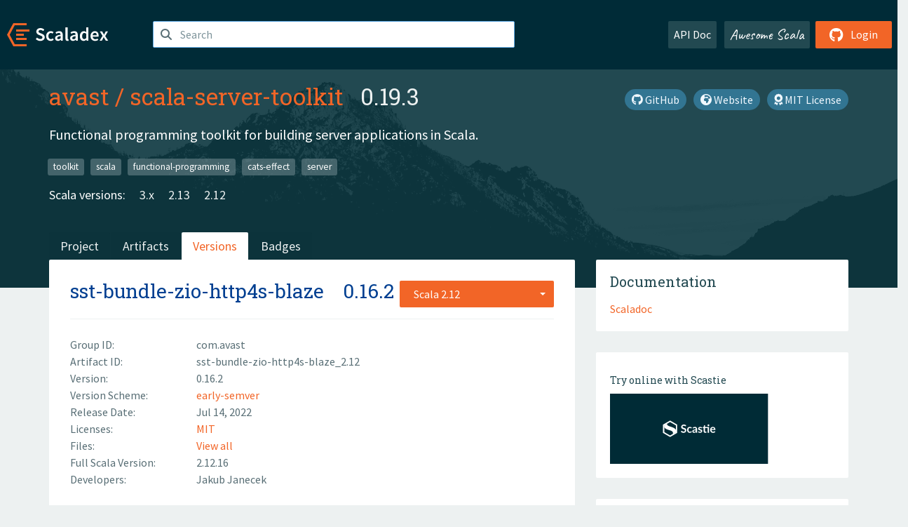

--- FILE ---
content_type: text/html; charset=UTF-8
request_url: https://index.scala-lang.org/avast/scala-server-toolkit/artifacts/sst-bundle-zio-http4s-blaze/0.16.2?binary-version=_2.12
body_size: 4623
content:
<!DOCTYPE HTML>
<html lang="en">
  <head>
    <meta charset="utf-8">
    <meta http-equiv="X-UA-Compatible" content="IE=edge,chrome=1">
    <title>scala-server-toolkit</title>
    <meta name="viewport" content="width=device-width, initial-scale=1.0">
    <!--meta name="description" content="Description...">
    <meta name="author" content="Author..."-->
    <link rel="search" type="application/opensearchdescription+xml" href="/assets/opensearch.xml" title="scala-server-toolkit">
    <link rel="apple-touch-icon" sizes="180x180" href="/assets/img/apple-touch-icon.png">
    <link rel="icon" type="image/png" href="/assets/img/favicon-32x32.png" sizes="32x32">
    <link rel="icon" type="image/png" href="/assets/img/favicon-16x16.png" sizes="16x16">
    <link rel="manifest" href="/assets/img/manifest.json">
    <link rel="mask-icon" href="/assets/img/safari-pinned-tab.svg" color="#f26527">
    <link rel="shortcut icon" href="/assets/img/favicon.ico">
    <meta name="msapplication-config" content="/assets/img/browserconfig.xml">

    <link rel="stylesheet" href="/assets/lib/font-awesome/css/all.min.css">
    <link rel="stylesheet" href="/assets/lib/bootstrap-switch/css/bootstrap3/bootstrap-switch.css">
    <link rel="stylesheet" href="/assets/lib/bootstrap-select/css/bootstrap-select.css">
    <link rel="stylesheet" href="//cdnjs.cloudflare.com/ajax/libs/emojify.js/1.1.0/css/basic/emojify.min.css" />
    <link rel="stylesheet" type="text/css" href="/assets/css/main-8.css" />

    <!-- Chrome, Firefox OS and Opera -->
    <meta name="theme-color" content="#002b37">
    <!-- Windows Phone -->
    <meta name="msapplication-navbutton-color" content="#002b37">
    <!-- iOS Safari -->
    <meta name="apple-mobile-web-app-capable" content="yes">
    <meta name="apple-mobile-web-app-status-bar-style" content="black-translucent">

    
    
  </head>

  <body>
      <!--[if IE]>
        <script src="https://cdn.jsdelivr.net/html5shiv/3.7.2/html5shiv.min.js"></script>
        <script src="https://cdn.jsdelivr.net/respond/1.4.2/respond.min.js"></script>
      <![endif]-->
    <!-- Start coding here -->
    <header id="top">
        <nav>

          <div class="row">
            <div class="col-md-2">
                  <a href="/">
                      <img src="/assets/img/scaladex-brand.svg" alt="scaladex logo" class="logo">
                  </a>
              </div>
              <div class="col-md-5">
                
                  
<div class="has-feedback">
    <form action="/search" action="GET">
        <input autocomplete="off" autofocus
          
          name="q" id="search" type="text" class="form-control"
          
            placeholder="Search "
          
          >
        
        

        

        

        
    </form>
    <span class="form-control-feedback"><i class="fa-solid fa-magnifying-glass"></i></span>
    <div class="autocomplete">
        <ul id="list-result"></ul>
    </div>
</div>

                
              </div>
              <div class="col-md-5">
                <div class="pull-right">
                  <a class="btn btn-default" href="/api/doc/">API Doc</a>
                  <a class="btn btn-default awesome" href="/awesome">Awesome Scala</a>
                  
                      <a class="btn btn-primary pull-right" href="/login">
                          <i class="fa-brands fa-github fa-lg" aria-hidden="true"></i> Login
                      </a>
                  
                </div>
              </div>
            </div>
        </nav>
    </header>
    
  <main id="container-project">
    


<div class="head-project">
  <div class="container">
    <div class="info-project">
      <div>
        <h1>
          <a href="/avast">avast</a> /
          <a href="/avast/scala-server-toolkit">scala-server-toolkit</a>
          
            <span class="head-last-version">&nbsp;&nbsp;0.19.3</span>
          
        </h1>

        
        
          
            <a href="https://spdx.org/licenses/MIT.html" class="btn btn-link" target="_blank" rel="nofollow">
              <i class="fa-solid fa-award" aria-hidden="true"></i> MIT License
            </a>
          
        
        
          
            <a href="https://avast.github.io/scala-server-toolkit" class="btn btn-link" target="_blank" rel="nofollow">
              <i class="fa-solid fa-earth-africa" aria-hidden="true"></i> Website
            </a>
          
        
        <a href="https://github.com/avast/scala-server-toolkit" class="btn btn-link" target="_blank"><i class="fa-brands fa-github"></i>
          GitHub</a>
      </div>
      
        
          
            <p class="description emojify">Functional programming toolkit for building server applications in Scala.</p>
          
        
        <ul class="list-inline">
        
          <li><a href="/search?topic=toolkit" class="label label-default">toolkit</a></li>
        
          <li><a href="/search?topic=scala" class="label label-default">scala</a></li>
        
          <li><a href="/search?topic=functional-programming" class="label label-default">functional-programming</a></li>
        
          <li><a href="/search?topic=cats-effect" class="label label-default">cats-effect</a></li>
        
          <li><a href="/search?topic=server" class="label label-default">server</a></li>
        
        </ul>
      
      
        <div class="project-versions">
          
            <div>
              Scala versions:
              
                <a href="/avast/scala-server-toolkit/artifacts/sst-app-monix?stableOnly=true&amp;binary-version=_3" class="targets">3.x</a>
              
                <a href="/avast/scala-server-toolkit/artifacts/sst-app-monix?stableOnly=true&amp;binary-version=_2.13" class="targets">2.13</a>
              
                <a href="/avast/scala-server-toolkit/artifacts/sst-app-monix?stableOnly=true&amp;binary-version=_2.12" class="targets">2.12</a>
              
            </div>
          
    
          
    
          
    
          
    
          
        </div>
      
    </div>
    <div class="row">
      <div class="col-md-12">
        <div class="project-nav-bar">
          <ul class="nav nav-tabs">
            <li role="project" class=""><a href="/avast/scala-server-toolkit">Project</a></li>
            
              <li role="artifacts" class=""><a href="/avast/scala-server-toolkit/artifacts">Artifacts</a></li>
              <li role="versions" class="active"><a href="/avast/scala-server-toolkit/artifacts/sst-app-monix?stableOnly=true">Versions</a></li>
              <!-- <li role="version-matrix" class=""><a href="/avast/scala-server-toolkit/version-matrix">Version Matrix</a></li> -->
              <li role="badges" class=""><a href="/avast/scala-server-toolkit/badges">Badges</a></li>
            
            
          </ul>
        </div>
      </div>
    </div>
  </div>
</div>

    <div class="container">
      <div class="row">
        <div class="col-md-8">
          <div class="content-project">
            <div class="artifact box" data-organization="avast" data-repository="scala-server-toolkit">
              <div class="float-right">
                <form>
                  <select name="binary-version" class="selectpicker"
                          title="Scala 2.12" data-selected-text-format="static" data-style="btn-primary" onchange="this.form.submit()">
                    
                      <optgroup label="JVM">
                        
                          <option value="_3"
                            >
                            3.x
                          </option>
                        
                          <option value="_2.13"
                            >
                            2.13
                          </option>
                        
                          <option value="_2.12"
                            selected>
                            2.12
                          </option>
                        
                      </optgroup>
                    
                  </select>
                </form>
              </div>
              <h2>
                <a href="/avast/scala-server-toolkit/artifacts/sst-bundle-zio-http4s-blaze?binary-version=_2.12">sst-bundle-zio-http4s-blaze</a>
                <span class="artifact-version">0.16.2</span>
                
              </h2>
              <hr>
              
  <div class="row">
    <div class="col-xs-5 col-sm-3">Group ID:</div>
    <div class="col-xs-7 col-sm-9"> com.avast </div>
  </div>

              
  <div class="row">
    <div class="col-xs-5 col-sm-3">Artifact ID:</div>
    <div class="col-xs-7 col-sm-9"> sst-bundle-zio-http4s-blaze_2.12 </div>
  </div>

              
  <div class="row">
    <div class="col-xs-5 col-sm-3">Version:</div>
    <div class="col-xs-7 col-sm-9"> 0.16.2 </div>
  </div>

              
                
  <div class="row">
    <div class="col-xs-5 col-sm-3">Version Scheme:</div>
    <div class="col-xs-7 col-sm-9">
                  <a href="https://www.scala-sbt.org/1.x/docs/Publishing.html#Version+scheme" rel="nofollow">
                    early-semver
                  </a>
                </div>
  </div>

              
              
  <div class="row">
    <div class="col-xs-5 col-sm-3">Release Date:</div>
    <div class="col-xs-7 col-sm-9"> Jul 14, 2022 </div>
  </div>

              
  <div class="row">
    <div class="col-xs-5 col-sm-3">Licenses:</div>
    <div class="col-xs-7 col-sm-9">
                
                <a href="https://spdx.org/licenses/MIT.html">MIT</a>
                
              </div>
  </div>

              
                
  <div class="row">
    <div class="col-xs-5 col-sm-3">Files:</div>
    <div class="col-xs-7 col-sm-9"> <a href="https://repo1.maven.org/maven2/com/avast/sst-bundle-zio-http4s-blaze_2.12/0.16.2/">View all</a> </div>
  </div>

              
               
  <div class="row">
    <div class="col-xs-5 col-sm-3">Full Scala Version:</div>
    <div class="col-xs-7 col-sm-9"> 2.12.16 </div>
  </div>

              
  
    
  <div class="row">
    <div class="col-xs-5 col-sm-3">Developers:</div>
    <div class="col-xs-7 col-sm-9">
      <div class="developers">
        
          <span>
            
            <a href="https://www.avast.com">
              Jakub Janecek
            </a>
          </span>
        
      </div>
    </div>
  </div>

  

            </div>
            
  <div class="install">
    <ul class="nav nav-tabs nav-justified">
      
        <li role="presentation"  class="active" >
          <a href="#sbt" aria-controls="sbt" role="tab" data-toggle="tab">sbt</a>
        </li>
      
        <li role="presentation" >
          <a href="#mill" aria-controls="mill" role="tab" data-toggle="tab">Mill</a>
        </li>
      
        <li role="presentation" >
          <a href="#scala-cli" aria-controls="scala-cli" role="tab" data-toggle="tab">Scala CLI</a>
        </li>
      
        <li role="presentation" >
          <a href="#ammonite" aria-controls="ammonite" role="tab" data-toggle="tab">Ammonite</a>
        </li>
      
        <li role="presentation" >
          <a href="#maven" aria-controls="maven" role="tab" data-toggle="tab">Maven</a>
        </li>
      
        <li role="presentation" >
          <a href="#gradle" aria-controls="gradle" role="tab" data-toggle="tab">Gradle</a>
        </li>
      
    </ul>
    <div class="box tab-content">
      
        <div role="tabpanel" class="tab-pane  active " id="sbt">
          <p></p>
          <pre id="copy-sbt" class="copyable-incantation">libraryDependencies += &quot;com.avast&quot; %% &quot;sst-bundle-zio-http4s-blaze&quot; % &quot;0.16.2&quot;</pre>
          <button class="btn btn-primary btn-copy pull-right" data-clipboard-target="copy-sbt">Copy</button>
        </div>
      
        <div role="tabpanel" class="tab-pane " id="mill">
          <p><a href="https://com-lihaoyi.github.io/mill">Mill build tool</a></p>
          <pre id="copy-mill" class="copyable-incantation">ivy&quot;com.avast::sst-bundle-zio-http4s-blaze:0.16.2&quot;</pre>
          <button class="btn btn-primary btn-copy pull-right" data-clipboard-target="copy-mill">Copy</button>
        </div>
      
        <div role="tabpanel" class="tab-pane " id="scala-cli">
          <p><a href="https://scala-cli.virtuslab.org/docs/overview">Scala CLI</a></p>
          <pre id="copy-scala-cli" class="copyable-incantation">//&gt; using dep &quot;com.avast::sst-bundle-zio-http4s-blaze:0.16.2&quot;</pre>
          <button class="btn btn-primary btn-copy pull-right" data-clipboard-target="copy-scala-cli">Copy</button>
        </div>
      
        <div role="tabpanel" class="tab-pane " id="ammonite">
          <p><a href="https://ammonite.io/#Ammonite-REPL">Ammonite REPL</a></p>
          <pre id="copy-ammonite" class="copyable-incantation">import $ivy.`com.avast::sst-bundle-zio-http4s-blaze:0.16.2`</pre>
          <button class="btn btn-primary btn-copy pull-right" data-clipboard-target="copy-ammonite">Copy</button>
        </div>
      
        <div role="tabpanel" class="tab-pane " id="maven">
          <p></p>
          <pre id="copy-maven" class="copyable-incantation">&lt;dependency&gt;
  &lt;groupId&gt;com.avast&lt;/groupId&gt;
  &lt;artifactId&gt;sst-bundle-zio-http4s-blaze_2.12&lt;/artifactId&gt;
  &lt;version&gt;0.16.2&lt;/version&gt;
&lt;/dependency&gt;</pre>
          <button class="btn btn-primary btn-copy pull-right" data-clipboard-target="copy-maven">Copy</button>
        </div>
      
        <div role="tabpanel" class="tab-pane " id="gradle">
          <p></p>
          <pre id="copy-gradle" class="copyable-incantation">compile group: &#x27;com.avast&#x27;, name: &#x27;sst-bundle-zio-http4s-blaze_2.12&#x27;, version: &#x27;0.16.2&#x27;</pre>
          <button class="btn btn-primary btn-copy pull-right" data-clipboard-target="copy-gradle">Copy</button>
        </div>
      
    </div>
  </div>

          </div>
        </div>
        <div class="col-md-4 sidebar-project">
          
  
    <div class="documentation box">
      <h4>Documentation</h4>
      <ul>
        
          <li><a href="https://www.javadoc.io/doc/com.avast/sst-bundle-zio-http4s-blaze_2.12/0.16.2" rel="nofollow">Scaladoc</a></li>
        
      </ul>
    </div>
  

          
  
    <div class="box">
      <a href="https://scastie.scala-lang.org/try?g=com.avast&amp;a=sst-bundle-zio-http4s-blaze&amp;v=0.16.2&amp;o=avast&amp;r=scala-server-toolkit&amp;t=JVM&amp;sv=2.12" target="_blank" rel="nofollow noopener">
        <h6>Try online with Scastie</h6>
        <img style="height: 100px;" src="/assets/img/scastie.svg" alt="Try on Scastie">
      </a>
    </div>
  

          
  <div class="dependencies box">
    <h4>15 Dependencies</h4>
    <hr>
    <ul>
      
        <li>
          <div class="row">
            <div class="col-xs-9">
              <a href="/avast/scala-server-toolkit/sst-http4s-client-blaze/0.16.2?binary-version=_2.12">com.avast::sst-http4s-client-blaze</a>
              
            </div>
            <div class="col-xs-3">0.16.2</div>
          </div>
        </li>
      
        <li>
          <div class="row">
            <div class="col-xs-9">
              <a href="/avast/scala-server-toolkit/sst-http4s-client-blaze-pureconfig/0.16.2?binary-version=_2.12">com.avast::sst-http4s-client-blaze-pureconfig</a>
              
            </div>
            <div class="col-xs-3">0.16.2</div>
          </div>
        </li>
      
        <li>
          <div class="row">
            <div class="col-xs-9">
              <a href="/avast/scala-server-toolkit/sst-http4s-server-blaze/0.16.2?binary-version=_2.12">com.avast::sst-http4s-server-blaze</a>
              
            </div>
            <div class="col-xs-3">0.16.2</div>
          </div>
        </li>
      
        <li>
          <div class="row">
            <div class="col-xs-9">
              <a href="/avast/scala-server-toolkit/sst-http4s-server-blaze-pureconfig/0.16.2?binary-version=_2.12">com.avast::sst-http4s-server-blaze-pureconfig</a>
              
            </div>
            <div class="col-xs-3">0.16.2</div>
          </div>
        </li>
      
        <li>
          <div class="row">
            <div class="col-xs-9">
              <a href="/avast/scala-server-toolkit/sst-http4s-server-micrometer/0.16.2?binary-version=_2.12">com.avast::sst-http4s-server-micrometer</a>
              
            </div>
            <div class="col-xs-3">0.16.2</div>
          </div>
        </li>
      
        <li>
          <div class="row">
            <div class="col-xs-9">
              <a href="/avast/scala-server-toolkit/sst-jvm-micrometer/0.16.2?binary-version=_2.12">com.avast::sst-jvm-micrometer</a>
              
            </div>
            <div class="col-xs-3">0.16.2</div>
          </div>
        </li>
      
        <li>
          <div class="row">
            <div class="col-xs-9">
              <a href="/avast/scala-server-toolkit/sst-jvm-pureconfig/0.16.2?binary-version=_2.12">com.avast::sst-jvm-pureconfig</a>
              
            </div>
            <div class="col-xs-3">0.16.2</div>
          </div>
        </li>
      
        <li>
          <div class="row">
            <div class="col-xs-9">
              <a href="/avast/scala-server-toolkit/sst-pureconfig/0.16.2?binary-version=_2.12">com.avast::sst-pureconfig</a>
              
            </div>
            <div class="col-xs-3">0.16.2</div>
          </div>
        </li>
      
        <li>
          <div class="row">
            <div class="col-xs-9">
              <a href="/zio/zio/zio/1.0.15?binary-version=_2.12">dev.zio::zio</a>
              
            </div>
            <div class="col-xs-3">1.0.15</div>
          </div>
        </li>
      
        <li>
          <div class="row">
            <div class="col-xs-9">
              <a href="/zio/interop-cats/zio-interop-cats/2.5.1.0?binary-version=_2.12">dev.zio::zio-interop-cats</a>
              
            </div>
            <div class="col-xs-3">2.5.1.0</div>
          </div>
        </li>
      
        <li>
          <div class="row">
            <div class="col-xs-9">
              <a href="/scala/scala-collection-compat/scala-collection-compat/2.8.0?binary-version=_2.12">org.scala-lang.modules::scala-collection-compat</a>
              
            </div>
            <div class="col-xs-3">2.8.0</div>
          </div>
        </li>
      
        <li>
          <div class="row">
            <div class="col-xs-9">
              <a href="/scala/scala/scala-library/2.12.16?binary-version=java">org.scala-lang:scala-library</a>
              
            </div>
            <div class="col-xs-3">2.12.16</div>
          </div>
        </li>
      
        <li>
          <div class="row">
            <div class="col-xs-9">
              <a href="/typelevel/cats-effect/cats-effect/2.5.5?binary-version=_2.12">org.typelevel::cats-effect</a>
              
            </div>
            <div class="col-xs-3">2.5.5</div>
          </div>
        </li>
      
        <li>
          <div class="row">
            <div class="col-xs-9">
              <a href="https://search.maven.org/#artifactdetails|ch.qos.logback|logback-classic|1.2.11|jar">ch.qos.logback:logback-classic</a>
              
                <span class="label label-default">test</span>
              
            </div>
            <div class="col-xs-3">1.2.11</div>
          </div>
        </li>
      
        <li>
          <div class="row">
            <div class="col-xs-9">
              <a href="/scalatest/scalatest/scalatest/3.2.12?binary-version=_2.12">org.scalatest::scalatest</a>
              
                <span class="label label-default">test</span>
              
            </div>
            <div class="col-xs-3">3.2.12</div>
          </div>
        </li>
      
      </ul>
  </div>

          
  <div class="dependents box">
    <h4>No Dependent</h4>
    <hr>
    <ul>
      
      
    </ul>
  </div>

        </div>
      </div>
    </div>
  </main>

    <footer id="bottom">
      <div class="container">
          <div class="footer-top row">
              <div class="col-md-3">
                  <ul>
                      <li><h5>Community</h5></li>
                      <li><a href="https://github.com/scalacenter/scaladex"><i class="fa-brands fa-github fa-lg"></i> Github</a></li>
                      <li><a href="https://discord.com/invite/scala"><i class="fab fa-discord fa-lg"></i> Discord</a></li>
                  </ul>
              </div>
              <div class="col-md-3">
                  <ul>
                      <li><h5>Contribute</h5></li>
                      <li><a href="https://github.com/scalacenter/scaladex/blob/main/CONTRIBUTING.md">Contribution Guide</a></li>
                      <li><a href="https://github.com/scalacenter/scaladex/issues/new">Report an Issue</a></li>
                  </ul>
              </div>
              <div class="col-md-3">
                  <ul>
                      <li><h5>Scaladex</h5></li>
                      <li><a href="https://github.com/scalacenter/scaladex/wiki/FAQ">FAQs</a></li>
                      <li><a href="https://scala-lang.org/conduct/">Code of Conduct</a></li>
                      <li><a href="https://github.com/scalacenter/scaladex?tab=BSD-3-Clause-1-ov-file">License</a></li>
                  </ul>
              </div>
          </div>
  
          <div class="footer-bottom row">
              <div class="col-md-4">
                  <p class="copyright text-center">Copyright © 2002-2026 École Polytechnique Fédérale Lausanne (EPFL) Lausanne, Switzerland</p>
              </div>
              <div class="col-md-6">
                  <!-- Empty column for alignment -->
              </div>
              <div class="col-md-2">
                  <a class="sponsors" href="https://scala.epfl.ch/"><img src="/assets/img/scala-center-logo.png" alt="powered by Scala Center"></a>
              </div>
          </div>
      </div>
  </footer>
  
    <!-- Coding End -->

    
        <script src="/assets/webclient-opt.js"></script>
    

    <script src="/assets/lib/jquery/jquery.min.js"></script>
    <script src="/assets/lib/bootstrap-sass/javascripts/bootstrap.min.js"></script>
    <script src="/assets/lib/bootstrap-select/js/bootstrap-select.min.js"></script>
    <script src="/assets/lib/select2/dist/js/select2.min.js"></script>
    <script src="/assets/lib/bootstrap-switch/js/bootstrap-switch.min.js"></script>
    <script src="//cdnjs.cloudflare.com/ajax/libs/emojify.js/1.1.0/js/emojify.js"></script>
    <script src="/assets/lib/chartjs/dist/chart.min.js"></script>
    <script src="/assets/lib/chartjs-adapter-date-fns/dist/chartjs-adapter-date-fns.bundle.min.js"></script>
    
      <script defer data-domain="index.scala-lang.org" src="https://plausible.scala-lang.org/js/script.js"></script>
    

    <script>
        // Tooltips
        $(function () {
          $('[data-toggle="tooltip"]').tooltip();
          $(".js-keywords-multiple").select2({tags: true});
          $(".js-stackoverflowtags-multiple").select2({tags: true});
          $('.edit-project input[type="checkbox"]').bootstrapSwitch();
          $('#stable-only').bootstrapSwitch({
            handleWidth: 30,
            labelWidth: 78,
            labelText: 'Stable Only',
            onSwitchChange: function(event, state){
              console.log(event)
              event.target.form.submit()
            }
          });
        });

        // Run client scalajs code (for instance, autocomplete)
        
          ScaladexClient.main();
        
    </script>
</body>
</html>















